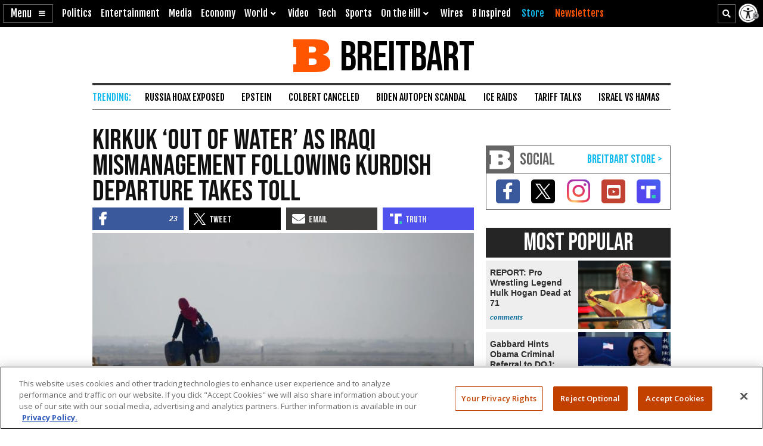

--- FILE ---
content_type: text/html; charset=utf-8
request_url: https://www.google.com/recaptcha/api2/aframe
body_size: 148
content:
<!DOCTYPE HTML><html><head><meta http-equiv="content-type" content="text/html; charset=UTF-8"></head><body><script nonce="7KThd85xT5pTE9oLx7qKEQ">/** Anti-fraud and anti-abuse applications only. See google.com/recaptcha */ try{var clients={'sodar':'https://pagead2.googlesyndication.com/pagead/sodar?'};window.addEventListener("message",function(a){try{if(a.source===window.parent){var b=JSON.parse(a.data);var c=clients[b['id']];if(c){var d=document.createElement('img');d.src=c+b['params']+'&rc='+(localStorage.getItem("rc::a")?sessionStorage.getItem("rc::b"):"");window.document.body.appendChild(d);sessionStorage.setItem("rc::e",parseInt(sessionStorage.getItem("rc::e")||0)+1);localStorage.setItem("rc::h",'1768773417530');}}}catch(b){}});window.parent.postMessage("_grecaptcha_ready", "*");}catch(b){}</script></body></html>